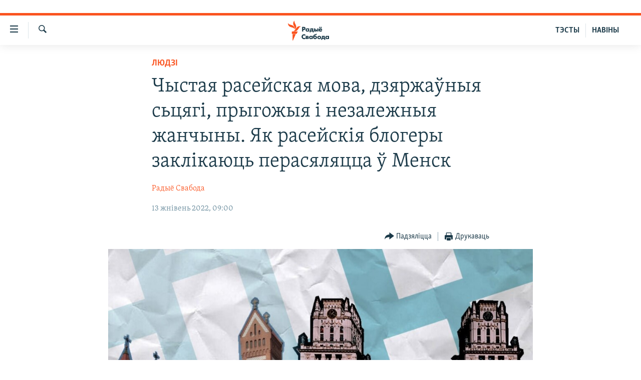

--- FILE ---
content_type: text/html; charset=utf-8
request_url: https://www.svaboda.org/a/31982377.html
body_size: 18529
content:

<!DOCTYPE html>
<html lang="be" dir="ltr" class="no-js">
<head>
<link href="/Content/responsive/RFE/be-BY/RFE-be-BY.css?&amp;av=0.0.0.0&amp;cb=371" rel="stylesheet"/>
<script src="https://tags.svaboda.org/rferl-pangea/prod/utag.sync.js"></script> <script type='text/javascript' src='https://www.youtube.com/iframe_api' async></script>
<link rel="manifest" href="/manifest.json">
<script type="text/javascript">
//a general 'js' detection, must be on top level in <head>, due to CSS performance
document.documentElement.className = "js";
var cacheBuster = "371";
var appBaseUrl = "/";
var imgEnhancerBreakpoints = [0, 144, 256, 408, 650, 1023, 1597];
var isLoggingEnabled = false;
var isPreviewPage = false;
var isLivePreviewPage = false;
if (!isPreviewPage) {
window.RFE = window.RFE || {};
window.RFE.cacheEnabledByParam = window.location.href.indexOf('nocache=1') === -1;
const url = new URL(window.location.href);
const params = new URLSearchParams(url.search);
// Remove the 'nocache' parameter
params.delete('nocache');
// Update the URL without the 'nocache' parameter
url.search = params.toString();
window.history.replaceState(null, '', url.toString());
} else {
window.addEventListener('load', function() {
const links = window.document.links;
for (let i = 0; i < links.length; i++) {
links[i].href = '#';
links[i].target = '_self';
}
})
}
// Iframe & Embed detection
var embedProperties = {};
try {
// Reliable way to check if we are in an iframe.
var isIframe = window.self !== window.top;
embedProperties.is_iframe = isIframe;
if (!isIframe) {
embedProperties.embed_context = "main";
} else {
// We are in an iframe. Let's try to access the parent.
// This access will only fail with strict cross-origin (without document.domain).
var parentLocation = window.top.location;
// The access succeeded. Now we explicitly compare the hostname.
if (window.location.hostname === parentLocation.hostname) {
embedProperties.embed_context = "embed_self";
} else {
// Hostname is different (e.g. different subdomain with document.domain)
embedProperties.embed_context = "embed_cross";
}
// Since the access works, we can safely get the details.
embedProperties.url_parent = parentLocation.href;
embedProperties.title_parent = window.top.document.title;
}
} catch (err) {
// We are in an iframe, and an error occurred, probably due to cross-origin restrictions.
embedProperties.is_iframe = true;
embedProperties.embed_context = "embed_cross";
// We cannot access the properties of window.top.
// `document.referrer` can sometimes provide the URL of the parent page.
// It is not 100% reliable, but it is the best we can do in this situation.
embedProperties.url_parent = document.referrer || null;
embedProperties.title_parent = null; // We can't get to the title in a cross-origin scenario.
}
var pwaEnabled = false;
var swCacheDisabled;
</script>
<meta charset="utf-8" />
<title>Чыстая расейская мова, дзяржаўныя сьцягі, прыгожыя і незалежныя жанчыны. Як расейскія блогеры заклікаюць перасяляцца ў Менск</title>
<meta name="description" content="Ад пачатку вайны Расеі супраць Украіны мы заўважылі зь дзясятак ролікаў расейскіх блогераў, зьмест якіх збольшага зводзіцца да закліканьня расейцаў пераяжджаць у Беларусь, бо там, паводле іх, усё нашмат лепшае за расейскае." />
<meta name="keywords" content="Палітыка, Людзі, САМАЕ ВАЖНАЕ, Толькі на Свабодзе, Навіны, Расея, Пратэсты" />
<meta name="viewport" content="width=device-width, initial-scale=1.0" />
<meta http-equiv="X-UA-Compatible" content="IE=edge" />
<meta name="robots" content="max-image-preview:large"><meta name="google-site-verification" content="5Mz_Kk58TB70UjzJ7dT4vgK_WYtXvz14arGonoSIVtw" />
<meta name="yandex-verification" content="831c33864193ff5b" />
<link href="https://www.svaboda.org/a/31982377.html" rel="canonical" />
<meta name="apple-mobile-web-app-title" content="Радыё Свабода" />
<meta name="apple-mobile-web-app-status-bar-style" content="black" />
<meta name="apple-itunes-app" content="app-id=1528138495, app-argument=//31982377.ltr" />
<meta content="Чыстая расейская мова, дзяржаўныя сьцягі, прыгожыя і незалежныя жанчыны. Як расейскія блогеры заклікаюць перасяляцца ў Менск" property="og:title" />
<meta content="Ад пачатку вайны Расеі супраць Украіны мы заўважылі зь дзясятак ролікаў расейскіх блогераў, зьмест якіх збольшага зводзіцца да закліканьня расейцаў пераяжджаць у Беларусь, бо там, паводле іх, усё нашмат лепшае за расейскае." property="og:description" />
<meta content="article" property="og:type" />
<meta content="https://www.svaboda.org/a/31982377.html" property="og:url" />
<meta content="Радыё Свабода" property="og:site_name" />
<meta content="https://www.facebook.com/svaboda.org" property="article:publisher" />
<meta content="https://gdb.rferl.org/01320000-0aff-0242-a677-08da7c43b566_w1200_h630.jpg" property="og:image" />
<meta content="1200" property="og:image:width" />
<meta content="630" property="og:image:height" />
<meta content="639500409416371" property="fb:app_id" />
<meta content="Радыё Свабода" name="Author" />
<meta content="summary_large_image" name="twitter:card" />
<meta content="@svaboda" name="twitter:site" />
<meta content="https://gdb.rferl.org/01320000-0aff-0242-a677-08da7c43b566_w1200_h630.jpg" name="twitter:image" />
<meta content="Чыстая расейская мова, дзяржаўныя сьцягі, прыгожыя і незалежныя жанчыны. Як расейскія блогеры заклікаюць перасяляцца ў Менск" name="twitter:title" />
<meta content="Ад пачатку вайны Расеі супраць Украіны мы заўважылі зь дзясятак ролікаў расейскіх блогераў, зьмест якіх збольшага зводзіцца да закліканьня расейцаў пераяжджаць у Беларусь, бо там, паводле іх, усё нашмат лепшае за расейскае." name="twitter:description" />
<link rel="amphtml" href="https://www.svaboda.org/amp/31982377.html" />
<script type="application/ld+json">{"articleSection":"Людзі","isAccessibleForFree":true,"headline":"Чыстая расейская мова, дзяржаўныя сьцягі, прыгожыя і незалежныя жанчыны. Як расейскія блогеры заклікаюць...","inLanguage":"be-BY","keywords":"Палітыка, Людзі, САМАЕ ВАЖНАЕ, Толькі на Свабодзе, Навіны, Расея, Пратэсты","author":{"@type":"Person","url":"https://www.svaboda.org/author/радыё-свабода/obppt","description":"","image":{"@type":"ImageObject","url":"https://gdb.rferl.org/01000000-0a00-0242-88ae-08dc16a2f407.png"},"name":"Радыё Свабода"},"datePublished":"2022-08-13 06:00:00Z","dateModified":"2022-08-13 06:00:00Z","publisher":{"logo":{"width":512,"height":220,"@type":"ImageObject","url":"https://www.svaboda.org/Content/responsive/RFE/be-BY/img/logo.png"},"@type":"NewsMediaOrganization","url":"https://www.svaboda.org","sameAs":["https://www.facebook.com/svaboda.org","https://twitter.com/svaboda","https://www.youtube.com/channel/UC5rVi7GRsGLGNK2T2JzwoFA?sub_confirmation=1","https://soundcloud.com/svaboda","https://www.instagram.com/radiosvaboda/","https://t.me/radiosvaboda"],"name":"Радыё Свабода || Радио Свобода","alternateName":""},"@context":"https://schema.org","@type":"NewsArticle","mainEntityOfPage":"https://www.svaboda.org/a/31982377.html","url":"https://www.svaboda.org/a/31982377.html","description":"Ад пачатку вайны Расеі супраць Украіны мы заўважылі зь дзясятак ролікаў расейскіх блогераў, зьмест якіх збольшага зводзіцца да закліканьня расейцаў пераяжджаць у Беларусь, бо там, паводле іх, усё нашмат лепшае за расейскае.","image":{"width":1080,"height":608,"@type":"ImageObject","url":"https://gdb.rferl.org/01320000-0aff-0242-a677-08da7c43b566_w1080_h608.jpg"},"name":"Чыстая расейская мова, дзяржаўныя сьцягі, прыгожыя і незалежныя жанчыны. Як расейскія блогеры заклікаюць перасяляцца ў Менск"}</script>
<script src="/Scripts/responsive/infographics.b?v=dVbZ-Cza7s4UoO3BqYSZdbxQZVF4BOLP5EfYDs4kqEo1&amp;av=0.0.0.0&amp;cb=371"></script>
<script src="/Scripts/responsive/loader.b?v=C-JLefdHQ4ECvt5x4bMsJCTq2VRkcN8JUkP-IB-DzAI1&amp;av=0.0.0.0&amp;cb=371"></script>
<link rel="icon" type="image/svg+xml" href="/Content/responsive/RFE/img/webApp/favicon.svg" />
<link rel="alternate icon" href="/Content/responsive/RFE/img/webApp/favicon.ico" />
<link rel="mask-icon" color="#ea6903" href="/Content/responsive/RFE/img/webApp/favicon_safari.svg" />
<link rel="apple-touch-icon" sizes="152x152" href="/Content/responsive/RFE/img/webApp/ico-152x152.png" />
<link rel="apple-touch-icon" sizes="144x144" href="/Content/responsive/RFE/img/webApp/ico-144x144.png" />
<link rel="apple-touch-icon" sizes="114x114" href="/Content/responsive/RFE/img/webApp/ico-114x114.png" />
<link rel="apple-touch-icon" sizes="72x72" href="/Content/responsive/RFE/img/webApp/ico-72x72.png" />
<link rel="apple-touch-icon-precomposed" href="/Content/responsive/RFE/img/webApp/ico-57x57.png" />
<link rel="icon" sizes="192x192" href="/Content/responsive/RFE/img/webApp/ico-192x192.png" />
<link rel="icon" sizes="128x128" href="/Content/responsive/RFE/img/webApp/ico-128x128.png" />
<meta name="msapplication-TileColor" content="#ffffff" />
<meta name="msapplication-TileImage" content="/Content/responsive/RFE/img/webApp/ico-144x144.png" />
<link rel="preload" href="/Content/responsive/fonts/Skolar-Lt_LatnCyrl_v2.4.woff" type="font/woff" as="font" crossorigin="anonymous" />
<link rel="alternate" type="application/rss+xml" title="RFE/RL - Top Stories [RSS]" href="/api/" />
<link rel="sitemap" type="application/rss+xml" href="/sitemap.xml" />
<script type="text/javascript">
var analyticsData = Object.assign(embedProperties, {url:"https://www.svaboda.org/a/31982377.html",property_id:"423",article_uid:"31982377",page_title:"Чыстая расейская мова, дзяржаўныя сьцягі, прыгожыя і незалежныя жанчыны. Як расейскія блогеры заклікаюць перасяляцца ў Менск",page_type:"article",content_type:"article",subcontent_type:"article",last_modified:"2022-08-13 06:00:00Z",pub_datetime:"2022-08-13 06:00:00Z",section:"людзі",english_section:"society",byline:"Радыё Свабода",categories:"politics,society,svaboda-original,ekskluziu,all-news,russia,protests",domain:"www.svaboda.org",language:"Belarusian",language_service:"RFERL Belarusian",platform:"web",copied:"no",copied_article:"",copied_title:"",runs_js:"Yes",cms_release:"8.45.0.0.371",enviro_type:"prod",slug:"",entity:"RFE",short_language_service:"BEL",platform_short:"W",page_name:"Чыстая расейская мова, дзяржаўныя сьцягі, прыгожыя і незалежныя жанчыны. Як расейскія блогеры заклікаюць перасяляцца ў Менск"});
// Push Analytics data as GTM message (without "event" attribute and before GTM initialization)
window.dataLayer = window.dataLayer || [];
window.dataLayer.push(analyticsData);
</script>
<script type="text/javascript" data-cookiecategory="analytics">
var gtmEventObject = {event: 'page_meta_ready'};window.dataLayer = window.dataLayer || [];window.dataLayer.push(gtmEventObject);
var renderGtm = "true";
if (renderGtm === "true") {
(function(w,d,s,l,i){w[l]=w[l]||[];w[l].push({'gtm.start':new Date().getTime(),event:'gtm.js'});var f=d.getElementsByTagName(s)[0],j=d.createElement(s),dl=l!='dataLayer'?'&l='+l:'';j.async=true;j.src='//www.googletagmanager.com/gtm.js?id='+i+dl;f.parentNode.insertBefore(j,f);})(window,document,'script','dataLayer','GTM-WXZBPZ');
}
</script>
</head>
<body class=" nav-no-loaded cc_theme pg-article pg-article--single-column print-lay-article nojs-images ">
<noscript><iframe src="https://www.googletagmanager.com/ns.html?id=GTM-WXZBPZ" height="0" width="0" style="display:none;visibility:hidden"></iframe></noscript> <script type="text/javascript" data-cookiecategory="analytics">
var gtmEventObject = {event: 'page_meta_ready'};window.dataLayer = window.dataLayer || [];window.dataLayer.push(gtmEventObject);
var renderGtm = "true";
if (renderGtm === "true") {
(function(w,d,s,l,i){w[l]=w[l]||[];w[l].push({'gtm.start':new Date().getTime(),event:'gtm.js'});var f=d.getElementsByTagName(s)[0],j=d.createElement(s),dl=l!='dataLayer'?'&l='+l:'';j.async=true;j.src='//www.googletagmanager.com/gtm.js?id='+i+dl;f.parentNode.insertBefore(j,f);})(window,document,'script','dataLayer','GTM-WXZBPZ');
}
</script>
<!--Analytics tag js version start-->
<script type="text/javascript" data-cookiecategory="analytics">
var utag_data = Object.assign({}, analyticsData, {pub_year:"2022",pub_month:"08",pub_day:"13",pub_hour:"06",pub_weekday:"Saturday"});
if(typeof(TealiumTagFrom)==='function' && typeof(TealiumTagSearchKeyword)==='function') {
var utag_from=TealiumTagFrom();var utag_searchKeyword=TealiumTagSearchKeyword();
if(utag_searchKeyword!=null && utag_searchKeyword!=='' && utag_data["search_keyword"]==null) utag_data["search_keyword"]=utag_searchKeyword;if(utag_from!=null && utag_from!=='') utag_data["from"]=TealiumTagFrom();}
if(window.top!== window.self&&utag_data.page_type==="snippet"){utag_data.page_type = 'iframe';}
try{if(window.top!==window.self&&window.self.location.hostname===window.top.location.hostname){utag_data.platform = 'self-embed';utag_data.platform_short = 'se';}}catch(e){if(window.top!==window.self&&window.self.location.search.includes("platformType=self-embed")){utag_data.platform = 'cross-promo';utag_data.platform_short = 'cp';}}
(function(a,b,c,d){ a="https://tags.svaboda.org/rferl-pangea/prod/utag.js"; b=document;c="script";d=b.createElement(c);d.src=a;d.type="text/java"+c;d.async=true; a=b.getElementsByTagName(c)[0];a.parentNode.insertBefore(d,a); })();
</script>
<!--Analytics tag js version end-->
<!-- Analytics tag management NoScript -->
<noscript>
<img style="position: absolute; border: none;" src="https://ssc.svaboda.org/b/ss/bbgprod,bbgentityrferl/1/G.4--NS/1239558218?pageName=rfe%3abel%3aw%3aarticle%3a%d0%a7%d1%8b%d1%81%d1%82%d0%b0%d1%8f%20%d1%80%d0%b0%d1%81%d0%b5%d0%b9%d1%81%d0%ba%d0%b0%d1%8f%20%d0%bc%d0%be%d0%b2%d0%b0%2c%20%d0%b4%d0%b7%d1%8f%d1%80%d0%b6%d0%b0%d1%9e%d0%bd%d1%8b%d1%8f%20%d1%81%d1%8c%d1%86%d1%8f%d0%b3%d1%96%2c%20%d0%bf%d1%80%d1%8b%d0%b3%d0%be%d0%b6%d1%8b%d1%8f%20%d1%96%20%d0%bd%d0%b5%d0%b7%d0%b0%d0%bb%d0%b5%d0%b6%d0%bd%d1%8b%d1%8f%20%d0%b6%d0%b0%d0%bd%d1%87%d1%8b%d0%bd%d1%8b.%20%d0%af%d0%ba%20%d1%80%d0%b0%d1%81%d0%b5%d0%b9%d1%81%d0%ba%d1%96%d1%8f%20%d0%b1%d0%bb%d0%be%d0%b3%d0%b5%d1%80%d1%8b%20%d0%b7%d0%b0%d0%ba%d0%bb%d1%96%d0%ba%d0%b0%d1%8e%d1%86%d1%8c%20%d0%bf%d0%b5%d1%80%d0%b0%d1%81%d1%8f%d0%bb%d1%8f%d1%86%d1%86%d0%b0%20%d1%9e%20%d0%9c%d0%b5%d0%bd%d1%81%d0%ba&amp;c6=%d0%a7%d1%8b%d1%81%d1%82%d0%b0%d1%8f%20%d1%80%d0%b0%d1%81%d0%b5%d0%b9%d1%81%d0%ba%d0%b0%d1%8f%20%d0%bc%d0%be%d0%b2%d0%b0%2c%20%d0%b4%d0%b7%d1%8f%d1%80%d0%b6%d0%b0%d1%9e%d0%bd%d1%8b%d1%8f%20%d1%81%d1%8c%d1%86%d1%8f%d0%b3%d1%96%2c%20%d0%bf%d1%80%d1%8b%d0%b3%d0%be%d0%b6%d1%8b%d1%8f%20%d1%96%20%d0%bd%d0%b5%d0%b7%d0%b0%d0%bb%d0%b5%d0%b6%d0%bd%d1%8b%d1%8f%20%d0%b6%d0%b0%d0%bd%d1%87%d1%8b%d0%bd%d1%8b.%20%d0%af%d0%ba%20%d1%80%d0%b0%d1%81%d0%b5%d0%b9%d1%81%d0%ba%d1%96%d1%8f%20%d0%b1%d0%bb%d0%be%d0%b3%d0%b5%d1%80%d1%8b%20%d0%b7%d0%b0%d0%ba%d0%bb%d1%96%d0%ba%d0%b0%d1%8e%d1%86%d1%8c%20%d0%bf%d0%b5%d1%80%d0%b0%d1%81%d1%8f%d0%bb%d1%8f%d1%86%d1%86%d0%b0%20%d1%9e%20%d0%9c%d0%b5%d0%bd%d1%81%d0%ba&amp;v36=8.45.0.0.371&amp;v6=D=c6&amp;g=https%3a%2f%2fwww.svaboda.org%2fa%2f31982377.html&amp;c1=D=g&amp;v1=D=g&amp;events=event1,event52&amp;c16=rferl%20belarusian&amp;v16=D=c16&amp;c5=society&amp;v5=D=c5&amp;ch=%d0%9b%d1%8e%d0%b4%d0%b7%d1%96&amp;c15=belarusian&amp;v15=D=c15&amp;c4=article&amp;v4=D=c4&amp;c14=31982377&amp;v14=D=c14&amp;v20=no&amp;c17=web&amp;v17=D=c17&amp;mcorgid=518abc7455e462b97f000101%40adobeorg&amp;server=www.svaboda.org&amp;pageType=D=c4&amp;ns=bbg&amp;v29=D=server&amp;v25=rfe&amp;v30=423&amp;v105=D=User-Agent " alt="analytics" width="1" height="1" /></noscript>
<!-- End of Analytics tag management NoScript -->
<div class="google-translate-container">
<div id="google_translate_element" data-page-language="be" data-included-languages="ru,be"></div>
</div>
<!--*** Accessibility links - For ScreenReaders only ***-->
<section>
<div class="sr-only">
<h2>Лінкі ўнівэрсальнага доступу</h2>
<ul>
<li><a href="#content" data-disable-smooth-scroll="1">Перайсьці да галоўнага зьместу</a></li>
<li><a href="#navigation" data-disable-smooth-scroll="1">Перайсьці да галоўнай навігацыі</a></li>
<li><a href="#txtHeaderSearch" data-disable-smooth-scroll="1">Перайсьці да пошуку</a></li>
</ul>
</div>
</section>
<div class="fb-quote"></div>
<div dir="ltr">
<div id="page">
<aside>
<div class="c-lightbox overlay-modal">
<div class="c-lightbox__intro">
<h2 class="c-lightbox__intro-title"></h2>
<button class="btn btn--rounded c-lightbox__btn c-lightbox__intro-next" title="Наступная старонка">
<span class="ico ico--rounded ico-chevron-forward"></span>
<span class="sr-only">Наступная старонка</span>
</button>
</div>
<div class="c-lightbox__nav">
<button class="btn btn--rounded c-lightbox__btn c-lightbox__btn--close" title="Зачыніць">
<span class="ico ico--rounded ico-close"></span>
<span class="sr-only">Зачыніць</span>
</button>
<button class="btn btn--rounded c-lightbox__btn c-lightbox__btn--prev" title="Папярэдняя старонка">
<span class="ico ico--rounded ico-chevron-backward"></span>
<span class="sr-only">Папярэдняя старонка</span>
</button>
<button class="btn btn--rounded c-lightbox__btn c-lightbox__btn--next" title="Наступная старонка">
<span class="ico ico--rounded ico-chevron-forward"></span>
<span class="sr-only">Наступная старонка</span>
</button>
</div>
<div class="c-lightbox__content-wrap">
<figure class="c-lightbox__content">
<span class="c-spinner c-spinner--lightbox">
<img src="/Content/responsive/img/player-spinner.png"
alt="пачакайце"
title="пачакайце" />
</span>
<div class="c-lightbox__img">
<div class="thumb">
<img src="" alt="" />
</div>
</div>
<figcaption>
<div class="c-lightbox__info c-lightbox__info--foot">
<span class="c-lightbox__counter"></span>
<span class="caption c-lightbox__caption"></span>
</div>
</figcaption>
</figure>
</div>
<div class="hidden">
<div class="content-advisory__box content-advisory__box--lightbox">
<span class="content-advisory__box-text">Асьцярожна! Гэтае фота можа шакаваць і выклікаць стрэс.</span>
<button class="btn btn--transparent content-advisory__box-btn m-t-md" value="text" type="button">
<span class="btn__text">
Націсьніце, каб пабачыць
</span>
</button>
</div>
</div>
</div>
<div class="print-dialogue">
<div class="container">
<h3 class="print-dialogue__title section-head">Print Options:</h3>
<div class="print-dialogue__opts">
<ul class="print-dialogue__opt-group">
<li class="form__group form__group--checkbox">
<input class="form__check " id="checkboxImages" name="checkboxImages" type="checkbox" checked="checked" />
<label for="checkboxImages" class="form__label m-t-md">Images</label>
</li>
<li class="form__group form__group--checkbox">
<input class="form__check " id="checkboxMultimedia" name="checkboxMultimedia" type="checkbox" checked="checked" />
<label for="checkboxMultimedia" class="form__label m-t-md">Multimedia</label>
</li>
</ul>
<ul class="print-dialogue__opt-group">
<li class="form__group form__group--checkbox">
<input class="form__check " id="checkboxEmbedded" name="checkboxEmbedded" type="checkbox" checked="checked" />
<label for="checkboxEmbedded" class="form__label m-t-md">Embedded Content</label>
</li>
<li class="hidden">
<input class="form__check " id="checkboxComments" name="checkboxComments" type="checkbox" />
<label for="checkboxComments" class="form__label m-t-md"> Comments</label>
</li>
</ul>
</div>
<div class="print-dialogue__buttons">
<button class="btn btn--secondary close-button" type="button" title="Адмяніць">
<span class="btn__text ">Адмяніць</span>
</button>
<button class="btn btn-cust-print m-l-sm" type="button" title="Друкаваць">
<span class="btn__text ">Друкаваць</span>
</button>
</div>
</div>
</div>
<div class="ctc-message pos-fix">
<div class="ctc-message__inner">Спасылка скапіявалася</div>
</div>
</aside>
<div class="hdr-20 hdr-20--big">
<div class="hdr-20__inner">
<div class="hdr-20__max pos-rel">
<div class="hdr-20__side hdr-20__side--primary d-flex">
<label data-for="main-menu-ctrl" data-switcher-trigger="true" data-switch-target="main-menu-ctrl" class="burger hdr-trigger pos-rel trans-trigger" data-trans-evt="click" data-trans-id="menu">
<span class="ico ico-close hdr-trigger__ico hdr-trigger__ico--close burger__ico burger__ico--close"></span>
<span class="ico ico-menu hdr-trigger__ico hdr-trigger__ico--open burger__ico burger__ico--open"></span>
</label>
<div class="menu-pnl pos-fix trans-target" data-switch-target="main-menu-ctrl" data-trans-id="menu">
<div class="menu-pnl__inner">
<nav class="main-nav menu-pnl__item menu-pnl__item--first">
<ul class="main-nav__list accordeon" data-analytics-tales="false" data-promo-name="link" data-location-name="nav,secnav">
<li class="main-nav__item accordeon__item" data-switch-target="menu-item-612">
<label class="main-nav__item-name main-nav__item-name--label accordeon__control-label" data-switcher-trigger="true" data-for="menu-item-612">
Навіны
<span class="ico ico-chevron-down main-nav__chev"></span>
</label>
<div class="main-nav__sub-list">
<a class="main-nav__item-name main-nav__item-name--link main-nav__item-name--sub" href="/naviny" title="Усе навіны" data-item-name="all-news" >Усе навіны</a>
<a class="main-nav__item-name main-nav__item-name--link main-nav__item-name--sub" href="/video-photo" title="Відэа і фота" data-item-name="videa" >Відэа і фота</a>
<a class="main-nav__item-name main-nav__item-name--link main-nav__item-name--sub" href="/people" title="Людзі" data-item-name="Society" >Людзі</a>
<a class="main-nav__item-name main-nav__item-name--link main-nav__item-name--sub" href="/politics" title="Палітыка" data-item-name="Politics" >Палітыка</a>
<a class="main-nav__item-name main-nav__item-name--link main-nav__item-name--sub" href="/economy" title="Эканоміка" data-item-name="Economics" >Эканоміка</a>
<a class="main-nav__item-name main-nav__item-name--link main-nav__item-name--sub" href="/russian-aggression-against-ukraine" title="Вайна" data-item-name="ahresija-raseji" >Вайна</a>
<a class="main-nav__item-name main-nav__item-name--link main-nav__item-name--sub" href="/belarusians-at-war" title="Беларусы на вайне" data-item-name="belarusy-na-vajnie" >Беларусы на вайне</a>
<a class="main-nav__item-name main-nav__item-name--link main-nav__item-name--sub" href="/political-prisoners" title="Палітвязьні" data-item-name="palitviazni" >Палітвязьні</a>
<a class="main-nav__item-name main-nav__item-name--link main-nav__item-name--sub" href="/culture" title="Культура" data-item-name="Culture" >Культура</a>
<a class="main-nav__item-name main-nav__item-name--link main-nav__item-name--sub" href="/calendar" title="Каляндар" data-item-name="uzo-sionnia" >Каляндар</a>
</div>
</li>
<li class="main-nav__item accordeon__item" data-switch-target="menu-item-3364">
<label class="main-nav__item-name main-nav__item-name--label accordeon__control-label" data-switcher-trigger="true" data-for="menu-item-3364">
Толькі на свабодзе
<span class="ico ico-chevron-down main-nav__chev"></span>
</label>
<div class="main-nav__sub-list">
<a class="main-nav__item-name main-nav__item-name--link main-nav__item-name--sub" href="/testy" title="Тэсты" data-item-name="Quizzes" >Тэсты</a>
<a class="main-nav__item-name main-nav__item-name--link main-nav__item-name--sub" href="/opinion" title="Блогі" data-item-name="blog" >Блогі</a>
<a class="main-nav__item-name main-nav__item-name--link main-nav__item-name--sub" href="/history-on-liberty" title="ГІСТОРЫЯ НА СВАБОДЗЕ" data-item-name="history-on-liberty" >ГІСТОРЫЯ НА СВАБОДЗЕ</a>
<a class="main-nav__item-name main-nav__item-name--link main-nav__item-name--sub" href="https://www.svaboda.org/padkasty" title="падкасты" data-item-name="podcasts" >падкасты</a>
<a class="main-nav__item-name main-nav__item-name--link main-nav__item-name--sub" href="/library" title="Кнігі" data-item-name="books" >Кнігі</a>
<a class="main-nav__item-name main-nav__item-name--link main-nav__item-name--sub" href="https://www.svaboda.org/a/32183339.html" title="Аўдыёкнігі" >Аўдыёкнігі</a>
<a class="main-nav__item-name main-nav__item-name--link main-nav__item-name--sub" href="https://www.youtube.com/channel/UCQtg_BBCxa_iGaddhQ7_jyg" title="PREMIUM" >PREMIUM</a>
<a class="main-nav__item-name main-nav__item-name--link main-nav__item-name--sub" href="/Belarusian-language" title="МОВА" data-item-name="mova" >МОВА</a>
<a class="main-nav__item-name main-nav__item-name--link main-nav__item-name--sub" href="/z/622" title="НА ХВАЛЯХ СВАБОДЫ" data-item-name="_60thanniversary" >НА ХВАЛЯХ СВАБОДЫ</a>
</div>
</li>
<li class="main-nav__item accordeon__item" data-switch-target="menu-item-3365">
<label class="main-nav__item-name main-nav__item-name--label accordeon__control-label" data-switcher-trigger="true" data-for="menu-item-3365">
Сувязь
<span class="ico ico-chevron-down main-nav__chev"></span>
</label>
<div class="main-nav__sub-list">
<a class="main-nav__item-name main-nav__item-name--link main-nav__item-name--sub" href="/circumvent-censorship" title="Абысьці блякаваньне" data-item-name="how-to-circumvent-censorship" >Абысьці блякаваньне</a>
<a class="main-nav__item-name main-nav__item-name--link main-nav__item-name--sub" href="/suviaz-z-redakcyjaj" title="Падзяліцца інфармацыяй" data-item-name="Contact us safely" >Падзяліцца інфармацыяй</a>
</div>
</li>
<li class="main-nav__item accordeon__item" data-switch-target="menu-item-1453">
<label class="main-nav__item-name main-nav__item-name--label accordeon__control-label" data-switcher-trigger="true" data-for="menu-item-1453">
ПАДПІСАЦЦА
<span class="ico ico-chevron-down main-nav__chev"></span>
</label>
<div class="main-nav__sub-list">
<a class="main-nav__item-name main-nav__item-name--link main-nav__item-name--sub" href="/rss.html?tab=Rss" title="RSS" >RSS</a>
<a class="main-nav__item-name main-nav__item-name--link main-nav__item-name--sub" href="https://www.svaboda.org/padkasty" title="падкасты" >падкасты</a>
<a class="main-nav__item-name main-nav__item-name--link main-nav__item-name--sub" href="http://facebook.com/svaboda.org" title="facebook" target="_blank" rel="noopener">facebook</a>
<a class="main-nav__item-name main-nav__item-name--link main-nav__item-name--sub" href="http://twitter.com/svaboda" title="twitter" target="_blank" rel="noopener">twitter</a>
</div>
</li>
</ul>
</nav>
<div class="menu-pnl__item menu-pnl__item--social">
<h5 class="menu-pnl__sub-head">Сачыце за абнаўленьнямі</h5>
<a href="https://www.facebook.com/svaboda.org" title="Мы на Фэйсбуку" data-analytics-text="follow_on_facebook" class="btn btn--rounded btn--social-inverted menu-pnl__btn js-social-btn btn-facebook" target="_blank" rel="noopener">
<span class="ico ico-facebook-alt ico--rounded"></span>
</a>
<a href="https://twitter.com/svaboda" title="Мы на Твітэры" data-analytics-text="follow_on_twitter" class="btn btn--rounded btn--social-inverted menu-pnl__btn js-social-btn btn-twitter" target="_blank" rel="noopener">
<span class="ico ico-twitter ico--rounded"></span>
</a>
<a href="https://www.youtube.com/channel/UC5rVi7GRsGLGNK2T2JzwoFA?sub_confirmation=1" title="Мы на Youtube" data-analytics-text="follow_on_youtube" class="btn btn--rounded btn--social-inverted menu-pnl__btn js-social-btn btn-youtube" target="_blank" rel="noopener">
<span class="ico ico-youtube ico--rounded"></span>
</a>
<a href="https://soundcloud.com/svaboda" title="Мы на SoundCloud" data-analytics-text="follow_on_soundcloud" class="btn btn--rounded btn--social-inverted menu-pnl__btn js-social-btn btn-soundcloud" target="_blank" rel="noopener">
<span class="ico ico-soundcloud ico--rounded"></span>
</a>
<a href="https://www.instagram.com/radiosvaboda/" title="Мы на Instagram" data-analytics-text="follow_on_instagram" class="btn btn--rounded btn--social-inverted menu-pnl__btn js-social-btn btn-instagram" target="_blank" rel="noopener">
<span class="ico ico-instagram ico--rounded"></span>
</a>
<a href="https://t.me/radiosvaboda" title="Мы на Telegram" data-analytics-text="follow_on_telegram" class="btn btn--rounded btn--social-inverted menu-pnl__btn js-social-btn btn-telegram" target="_blank" rel="noopener">
<span class="ico ico-telegram ico--rounded"></span>
</a>
</div>
<div class="menu-pnl__item">
<a href="/navigation/allsites" class="menu-pnl__item-link">
<span class="ico ico-languages "></span>
Усе сайты РС/РСЭ
</a>
</div>
</div>
</div>
<label data-for="top-search-ctrl" data-switcher-trigger="true" data-switch-target="top-search-ctrl" class="top-srch-trigger hdr-trigger">
<span class="ico ico-close hdr-trigger__ico hdr-trigger__ico--close top-srch-trigger__ico top-srch-trigger__ico--close"></span>
<span class="ico ico-search hdr-trigger__ico hdr-trigger__ico--open top-srch-trigger__ico top-srch-trigger__ico--open"></span>
</label>
<div class="srch-top srch-top--in-header" data-switch-target="top-search-ctrl">
<div class="container">
<form action="/s" class="srch-top__form srch-top__form--in-header" id="form-topSearchHeader" method="get" role="search"><label for="txtHeaderSearch" class="sr-only">Шукаць</label>
<input type="text" id="txtHeaderSearch" name="k" placeholder="шукаць тэкст..." accesskey="s" value="" class="srch-top__input analyticstag-event" onkeydown="if (event.keyCode === 13) { FireAnalyticsTagEventOnSearch('search', $dom.get('#txtHeaderSearch')[0].value) }" />
<button title="Шукаць" type="submit" class="btn btn--top-srch analyticstag-event" onclick="FireAnalyticsTagEventOnSearch('search', $dom.get('#txtHeaderSearch')[0].value) ">
<span class="ico ico-search"></span>
</button></form>
</div>
</div>
<a href="/" class="main-logo-link">
<img src="/Content/responsive/RFE/be-BY/img/logo-compact.svg" class="main-logo main-logo--comp" alt="site logo">
<img src="/Content/responsive/RFE/be-BY/img/logo.svg" class="main-logo main-logo--big" alt="site logo">
</a>
</div>
<div class="hdr-20__side hdr-20__side--secondary d-flex">
<a href="/z/16621" title="НАВІНЫ" class="hdr-20__secondary-item hdr-20__secondary-item--lang" data-item-name="satellite">
НАВІНЫ
</a>
<a href="https://www.svaboda.org/testy" title="ТЭСТЫ" class="hdr-20__secondary-item hdr-20__secondary-item--lang" data-item-name="satellite">
ТЭСТЫ
</a>
<a href="/s" title="Шукаць" class="hdr-20__secondary-item hdr-20__secondary-item--search" data-item-name="search">
<span class="ico ico-search hdr-20__secondary-icon hdr-20__secondary-icon--search"></span>
</a>
<div class="srch-bottom">
<form action="/s" class="srch-bottom__form d-flex" id="form-bottomSearch" method="get" role="search"><label for="txtSearch" class="sr-only">Шукаць</label>
<input type="search" id="txtSearch" name="k" placeholder="шукаць тэкст..." accesskey="s" value="" class="srch-bottom__input analyticstag-event" onkeydown="if (event.keyCode === 13) { FireAnalyticsTagEventOnSearch('search', $dom.get('#txtSearch')[0].value) }" />
<button title="Шукаць" type="submit" class="btn btn--bottom-srch analyticstag-event" onclick="FireAnalyticsTagEventOnSearch('search', $dom.get('#txtSearch')[0].value) ">
<span class="ico ico-search"></span>
</button></form>
</div>
</div>
<img src="/Content/responsive/RFE/be-BY/img/logo-print.gif" class="logo-print" loading="lazy" alt="site logo">
<img src="/Content/responsive/RFE/be-BY/img/logo-print_color.png" class="logo-print logo-print--color" loading="lazy" alt="site logo">
</div>
</div>
</div>
<script>
if (document.body.className.indexOf('pg-home') > -1) {
var nav2In = document.querySelector('.hdr-20__inner');
var nav2Sec = document.querySelector('.hdr-20__side--secondary');
var secStyle = window.getComputedStyle(nav2Sec);
if (nav2In && window.pageYOffset < 150 && secStyle['position'] !== 'fixed') {
nav2In.classList.add('hdr-20__inner--big')
}
}
</script>
<div class="c-hlights c-hlights--breaking c-hlights--no-item" data-hlight-display="mobile,desktop">
<div class="c-hlights__wrap container p-0">
<div class="c-hlights__nav">
<a role="button" href="#" title="Папярэдняя старонка">
<span class="ico ico-chevron-backward m-0"></span>
<span class="sr-only">Папярэдняя старонка</span>
</a>
<a role="button" href="#" title="Наступная старонка">
<span class="ico ico-chevron-forward m-0"></span>
<span class="sr-only">Наступная старонка</span>
</a>
</div>
<span class="c-hlights__label">
<span class="">Гарачыя навіны!</span>
<span class="switcher-trigger">
<label data-for="more-less-1" data-switcher-trigger="true" class="switcher-trigger__label switcher-trigger__label--more p-b-0" title="Паказаць яшчэ">
<span class="ico ico-chevron-down"></span>
</label>
<label data-for="more-less-1" data-switcher-trigger="true" class="switcher-trigger__label switcher-trigger__label--less p-b-0" title="Паказаць менш">
<span class="ico ico-chevron-up"></span>
</label>
</span>
</span>
<ul class="c-hlights__items switcher-target" data-switch-target="more-less-1">
</ul>
</div>
</div> <div id="content">
<main class="container">
<div class="hdr-container">
<div class="row">
<div class="col-xs-12 col-sm-12 col-md-10 col-md-offset-1">
<div class="row">
<div class="col-category col-xs-12 col-md-8 col-md-offset-2"> <div class="category js-category">
<a class="" href="/people">Людзі</a> </div>
</div><div class="col-title col-xs-12 col-md-8 col-md-offset-2"> <h1 class="title pg-title">
Чыстая расейская мова, дзяржаўныя сьцягі, прыгожыя і незалежныя жанчыны. Як расейскія блогеры заклікаюць перасяляцца ў Менск
</h1>
</div><div class="col-publishing-details col-xs-12 col-md-8 col-md-offset-2"> <div class="publishing-details ">
<div class="links">
<ul class="links__list">
<li class="links__item">
<a class="links__item-link" href="/author/радыё-свабода/obppt" title="Радыё Свабода">Радыё Свабода</a>
</li>
</ul>
</div>
<div class="published">
<span class="date" >
<time pubdate="pubdate" datetime="2022-08-13T09:00:00+03:00">
13 жнівень 2022, 09:00
</time>
</span>
</div>
</div>
</div><div class="col-xs-12 col-md-8 col-md-offset-2"> <div class="col-article-tools pos-rel article-share">
<div class="col-article-tools__end">
<div class="share--box">
<div class="sticky-share-container" style="display:none">
<div class="container">
<a href="https://www.svaboda.org" id="logo-sticky-share">&nbsp;</a>
<div class="pg-title pg-title--sticky-share">
Чыстая расейская мова, дзяржаўныя сьцягі, прыгожыя і незалежныя жанчыны. Як расейскія блогеры заклікаюць перасяляцца ў Менск
</div>
<div class="sticked-nav-actions">
<!--This part is for sticky navigation display-->
<p class="buttons link-content-sharing p-0 ">
<button class="btn btn--link btn-content-sharing p-t-0 " id="btnContentSharing" value="text" role="Button" type="" title="Паказаць больш варыянтаў падзяліцца">
<span class="ico ico-share ico--l"></span>
<span class="btn__text ">
Падзяліцца
</span>
</button>
</p>
<aside class="content-sharing js-content-sharing js-content-sharing--apply-sticky content-sharing--sticky"
role="complementary"
data-share-url="https://www.svaboda.org/a/31982377.html" data-share-title="Чыстая расейская мова, дзяржаўныя сьцягі, прыгожыя і незалежныя жанчыны. Як расейскія блогеры заклікаюць перасяляцца ў Менск" data-share-text="Ад пачатку вайны Расеі супраць Украіны мы заўважылі зь дзясятак ролікаў расейскіх блогераў, зьмест якіх збольшага зводзіцца да закліканьня расейцаў пераяжджаць у Беларусь, бо там, паводле іх, усё нашмат лепшае за расейскае.">
<div class="content-sharing__popover">
<h6 class="content-sharing__title">Падзяліцца</h6>
<button href="#close" id="btnCloseSharing" class="btn btn--text-like content-sharing__close-btn">
<span class="ico ico-close ico--l"></span>
</button>
<ul class="content-sharing__list">
<li class="content-sharing__item">
<div class="ctc ">
<input type="text" class="ctc__input" readonly="readonly">
<a href="" js-href="https://www.svaboda.org/a/31982377.html" class="content-sharing__link ctc__button">
<span class="ico ico-copy-link ico--rounded ico--s"></span>
<span class="content-sharing__link-text">Капіяваць спасылку</span>
</a>
</div>
</li>
<li class="content-sharing__item">
<a href="https://facebook.com/sharer.php?u=https%3a%2f%2fwww.svaboda.org%2fa%2f31982377.html"
data-analytics-text="share_on_facebook"
title="Facebook" target="_blank"
class="content-sharing__link js-social-btn">
<span class="ico ico-facebook ico--rounded ico--s"></span>
<span class="content-sharing__link-text">Facebook</span>
</a>
</li>
<li class="content-sharing__item">
<a href="https://twitter.com/share?url=https%3a%2f%2fwww.svaboda.org%2fa%2f31982377.html&amp;text=%d0%a7%d1%8b%d1%81%d1%82%d0%b0%d1%8f+%d1%80%d0%b0%d1%81%d0%b5%d0%b9%d1%81%d0%ba%d0%b0%d1%8f+%d0%bc%d0%be%d0%b2%d0%b0%2c+%d0%b4%d0%b7%d1%8f%d1%80%d0%b6%d0%b0%d1%9e%d0%bd%d1%8b%d1%8f+%d1%81%d1%8c%d1%86%d1%8f%d0%b3%d1%96%2c+%d0%bf%d1%80%d1%8b%d0%b3%d0%be%d0%b6%d1%8b%d1%8f+%d1%96+%d0%bd%d0%b5%d0%b7%d0%b0%d0%bb%d0%b5%d0%b6%d0%bd%d1%8b%d1%8f+%d0%b6%d0%b0%d0%bd%d1%87%d1%8b%d0%bd%d1%8b.+%d0%af%d0%ba+%d1%80%d0%b0%d1%81%d0%b5%d0%b9%d1%81%d0%ba%d1%96%d1%8f+%d0%b1%d0%bb%d0%be%d0%b3%d0%b5%d1%80%d1%8b+%d0%b7%d0%b0%d0%ba%d0%bb%d1%96%d0%ba%d0%b0%d1%8e%d1%86%d1%8c+%d0%bf%d0%b5%d1%80%d0%b0%d1%81%d1%8f%d0%bb%d1%8f%d1%86%d1%86%d0%b0+%d1%9e+%d0%9c%d0%b5%d0%bd%d1%81%d0%ba"
data-analytics-text="share_on_twitter"
title="X (Twitter)" target="_blank"
class="content-sharing__link js-social-btn">
<span class="ico ico-twitter ico--rounded ico--s"></span>
<span class="content-sharing__link-text">X (Twitter)</span>
</a>
</li>
<li class="content-sharing__item">
<a href="https://telegram.me/share/url?url=https%3a%2f%2fwww.svaboda.org%2fa%2f31982377.html"
data-analytics-text="share_on_telegram"
title="Telegram" target="_blank"
class="content-sharing__link js-social-btn">
<span class="ico ico-telegram ico--rounded ico--s"></span>
<span class="content-sharing__link-text">Telegram</span>
</a>
</li>
<li class="content-sharing__item">
<a href="mailto:?body=https%3a%2f%2fwww.svaboda.org%2fa%2f31982377.html&amp;subject=Чыстая расейская мова, дзяржаўныя сьцягі, прыгожыя і незалежныя жанчыны. Як расейскія блогеры заклікаюць перасяляцца ў Менск"
title="Email"
class="content-sharing__link ">
<span class="ico ico-email ico--rounded ico--s"></span>
<span class="content-sharing__link-text">Email</span>
</a>
</li>
</ul>
</div>
</aside>
</div>
</div>
</div>
<div class="links">
<p class="buttons link-content-sharing p-0 ">
<button class="btn btn--link btn-content-sharing p-t-0 " id="btnContentSharing" value="text" role="Button" type="" title="Паказаць больш варыянтаў падзяліцца">
<span class="ico ico-share ico--l"></span>
<span class="btn__text ">
Падзяліцца
</span>
</button>
</p>
<aside class="content-sharing js-content-sharing " role="complementary"
data-share-url="https://www.svaboda.org/a/31982377.html" data-share-title="Чыстая расейская мова, дзяржаўныя сьцягі, прыгожыя і незалежныя жанчыны. Як расейскія блогеры заклікаюць перасяляцца ў Менск" data-share-text="Ад пачатку вайны Расеі супраць Украіны мы заўважылі зь дзясятак ролікаў расейскіх блогераў, зьмест якіх збольшага зводзіцца да закліканьня расейцаў пераяжджаць у Беларусь, бо там, паводле іх, усё нашмат лепшае за расейскае.">
<div class="content-sharing__popover">
<h6 class="content-sharing__title">Падзяліцца</h6>
<button href="#close" id="btnCloseSharing" class="btn btn--text-like content-sharing__close-btn">
<span class="ico ico-close ico--l"></span>
</button>
<ul class="content-sharing__list">
<li class="content-sharing__item">
<div class="ctc ">
<input type="text" class="ctc__input" readonly="readonly">
<a href="" js-href="https://www.svaboda.org/a/31982377.html" class="content-sharing__link ctc__button">
<span class="ico ico-copy-link ico--rounded ico--l"></span>
<span class="content-sharing__link-text">Капіяваць спасылку</span>
</a>
</div>
</li>
<li class="content-sharing__item">
<a href="https://facebook.com/sharer.php?u=https%3a%2f%2fwww.svaboda.org%2fa%2f31982377.html"
data-analytics-text="share_on_facebook"
title="Facebook" target="_blank"
class="content-sharing__link js-social-btn">
<span class="ico ico-facebook ico--rounded ico--l"></span>
<span class="content-sharing__link-text">Facebook</span>
</a>
</li>
<li class="content-sharing__item">
<a href="https://twitter.com/share?url=https%3a%2f%2fwww.svaboda.org%2fa%2f31982377.html&amp;text=%d0%a7%d1%8b%d1%81%d1%82%d0%b0%d1%8f+%d1%80%d0%b0%d1%81%d0%b5%d0%b9%d1%81%d0%ba%d0%b0%d1%8f+%d0%bc%d0%be%d0%b2%d0%b0%2c+%d0%b4%d0%b7%d1%8f%d1%80%d0%b6%d0%b0%d1%9e%d0%bd%d1%8b%d1%8f+%d1%81%d1%8c%d1%86%d1%8f%d0%b3%d1%96%2c+%d0%bf%d1%80%d1%8b%d0%b3%d0%be%d0%b6%d1%8b%d1%8f+%d1%96+%d0%bd%d0%b5%d0%b7%d0%b0%d0%bb%d0%b5%d0%b6%d0%bd%d1%8b%d1%8f+%d0%b6%d0%b0%d0%bd%d1%87%d1%8b%d0%bd%d1%8b.+%d0%af%d0%ba+%d1%80%d0%b0%d1%81%d0%b5%d0%b9%d1%81%d0%ba%d1%96%d1%8f+%d0%b1%d0%bb%d0%be%d0%b3%d0%b5%d1%80%d1%8b+%d0%b7%d0%b0%d0%ba%d0%bb%d1%96%d0%ba%d0%b0%d1%8e%d1%86%d1%8c+%d0%bf%d0%b5%d1%80%d0%b0%d1%81%d1%8f%d0%bb%d1%8f%d1%86%d1%86%d0%b0+%d1%9e+%d0%9c%d0%b5%d0%bd%d1%81%d0%ba"
data-analytics-text="share_on_twitter"
title="X (Twitter)" target="_blank"
class="content-sharing__link js-social-btn">
<span class="ico ico-twitter ico--rounded ico--l"></span>
<span class="content-sharing__link-text">X (Twitter)</span>
</a>
</li>
<li class="content-sharing__item">
<a href="https://telegram.me/share/url?url=https%3a%2f%2fwww.svaboda.org%2fa%2f31982377.html"
data-analytics-text="share_on_telegram"
title="Telegram" target="_blank"
class="content-sharing__link js-social-btn">
<span class="ico ico-telegram ico--rounded ico--l"></span>
<span class="content-sharing__link-text">Telegram</span>
</a>
</li>
<li class="content-sharing__item">
<a href="mailto:?body=https%3a%2f%2fwww.svaboda.org%2fa%2f31982377.html&amp;subject=Чыстая расейская мова, дзяржаўныя сьцягі, прыгожыя і незалежныя жанчыны. Як расейскія блогеры заклікаюць перасяляцца ў Менск"
title="Email"
class="content-sharing__link ">
<span class="ico ico-email ico--rounded ico--l"></span>
<span class="content-sharing__link-text">Email</span>
</a>
</li>
</ul>
</div>
</aside>
<p class="link-print hidden-xs buttons p-0">
<button class="btn btn--link btn-print p-t-0" onclick="if (typeof FireAnalyticsTagEvent === 'function') {FireAnalyticsTagEvent({ on_page_event: 'print_story' });}return false" title="(CTRL+P)">
<span class="ico ico-print"></span>
<span class="btn__text">Друкаваць</span>
</button>
</p>
</div>
</div>
</div>
</div>
</div><div class="col-multimedia col-xs-12 col-md-10 col-md-offset-1"> <div class="cover-media">
<figure class="media-image js-media-expand">
<div class="img-wrap">
<div class="thumb thumb16_9">
<img src="https://gdb.rferl.org/01320000-0aff-0242-a677-08da7c43b566_w250_r1_s.jpg" alt="" />
</div>
</div>
</figure>
</div>
</div>
</div>
</div>
</div>
</div>
<div class="body-container">
<div class="row">
<div class="col-xs-12 col-sm-12 col-md-10 col-md-offset-1">
<div class="row">
<div class="col-xs-12 col-sm-12 col-md-8 col-lg-8 col-md-offset-2">
<div class="intro intro--bold" >
<p >Ад пачатку вайны Расеі супраць Украіны мы заўважылі зь дзясятак ролікаў расейскіх блогераў, зьмест якіх збольшага зводзіцца да закліканьня расейцаў пераяжджаць у Беларусь, бо там, паводле іх, усё нашмат лепшае за расейскае.</p>
</div>
<div id="article-content" class="content-floated-wrap fb-quotable">
<div class="wsw">
<p>Ёсьць у блогах палітычныя назіраньні і ацэнкі. Расейскія блогеры не заўважаюць палітвязьняў і рэпрэсій, пры гэтым з задавальненьнем адзначаюць, што пасьля таго, як зь Менску зьехалі апазыцыянэры, чырвона-зялёныя сьцягі зьявіліся амаль на кожным будынку.<br />
<br />
Сабралі найбольш яркія цытаты з ролікаў, зь якіх відаць, як расейцы ўяўляюць сабе беларусаў і чаму яны лічаць, што ім варта перасяліцца ў Беларусь.</p>
<h2 class="wsw__h2"><strong>Дзівіцца каровам у вёсцы, самастойным жанчынам і ветлівым кіроўцам</strong></h2>
<p>Расейскі блогер Дзьмітрый Грыневіч <a class="wsw__a" href="https://www.youtube.com/watch?v=UowhD72Pj8Q" target="_blank">называе дзесяць прычын</a>, чаму трэба пераяжджаць з Масквы ў Менск на сталае месца жыхарства. Агучым некалькі зь іх.</p>
<ul>
<li><strong>Адсутнасьць затораў.</strong> «Раніцай, у абед і вечарам у Менску з аднаго пункту ў другі можна дабрацца за 30 хвілін... Мы эканомім паліва, час, сваё здароўе, нэрвы. Дадатковы бонус — мы ня бачым хамства на дарогах. Тут ставяцца адзін да аднаго з павагай, тут ніхто нікуды не сьпяшаецца».</li>
<li><strong>Жанчыны.</strong> «Прыгажосьць, прывабнасьць, абаяньне. Беларускія дзяўчаты больш рашучыя і менш залежныя, чым тыя ж дзяўчаты з Украіны ці з Расеі. Беларуская дзяўчына ні на кога не разьлічвае, будуе кар’еру выключна сама. Яна не чакае „папіка“... У Беларусі няма „папікаў“, а калі і ёсьць, то іх настолькі мала, што на ўсіх беларускіх дзяўчат „папікаў“ ня хопіць. Таму кожная зь іх разумее, што трэба ўсяго дабівацца ў жыцьці самой. Гэта тое натуральнае, што закладзена ў чалавеку, і тое, што даўно страчана ў Маскве».</li>
<li><strong>Расейская мова.</strong> «Куды б ні зайшоў — крама, рэстаран, рынак — там усе гавораць па-расейску. Мянчук заўсёды зразумее масквіча і наадварот, бо мы размаўляем на адной мове. Нядаўна сустрэліся з уладальнікамі аднаго з рэстаранаў на вуліцы Зыбіцкай. Гэта чалавек зь яркай усходняй зьнешнасьцю, і ён з намі размаўляў на такой чыстай расейскай мове, што студэнты, абітурыенты і пэдагогі ВГІКа, МХАТа, Шчэпкінскай і Шчукінскай вучэльняў проста абзайздросьціліся б».</li>
<li><strong>Больш, чым у Маскве.</strong> «У Беларусі ёсьць усё, што ёсьць у Маскве і іншых мэгаполісах у розных краінах сьвету... Тут ёсьць гарналыжныя курорты, конныя клюбы, гольф-палі. Пры гэтым у Беларусі ёсьць тое, чаго дакладна няма ў Маскве — аграсядзібы. У Беларусі шмат гістарычных мясьцін, замкаў, і гэтага няма ў Маскве».</li>
<li><strong>«Саюзная дзяржава».</strong> «Мянчук заўсёды прыме масквіча. Расейцы без праблем могуць вучыцца, працаваць і жыць у Беларусі. З мэдыцынай такая ж гісторыя. Акажуць першую дапамогу і на трое сутак пакладуць на стацыянар бясплатна».</li>
<li><strong>Ежа.</strong> «Прадукты вельмі якасныя. Усё натуральнае. Малочка ў Беларусі — проста мэга... Калі праяжджаю вёску, то бачу чароды кароваў, коз, авечак. Калі я ежджу па рэгіёнах Расеі, я бачу толькі фуры з малаком, а кароў я ў прынцыпе ня бачу».</li>
</ul><div data-owner-ct="Article" data-inline="False">
<div class="media-block also-read" >
<a href="/a/31768582.html" target="_self" title="&#171;Паміж расейцамі і беларусамі вялізная розьніца&#187;. Украінскі маркетоляг расказаў, якую рэакцыю ў Беларусі выклікала антываенная рэкляма" class="img-wrap img-wrap--size-3 also-read__img">
<span class="thumb thumb16_9">
<noscript class="nojs-img">
<img src="https://gdb.rferl.org/02860000-0aff-0242-7ce6-08da0d90242f_w100_r1.jpg" alt="Андрэй Шараеўскі">
</noscript>
<img data-src="https://gdb.rferl.org/02860000-0aff-0242-7ce6-08da0d90242f_w100_r1.jpg" alt="Андрэй Шараеўскі" />
</span>
</a>
<div class="media-block__content also-read__body also-read__body--h">
<a href="/a/31768582.html" target="_self" title="&#171;Паміж расейцамі і беларусамі вялізная розьніца&#187;. Украінскі маркетоляг расказаў, якую рэакцыю ў Беларусі выклікала антываенная рэкляма">
<span class="also-read__text--label">
ГЛЯДЗІЦЕ ТАКСАМА:
</span>
<h4 class="media-block__title media-block__title--size-3 also-read__text p-0">
&#171;Паміж расейцамі і беларусамі вялізная розьніца&#187;. Украінскі маркетоляг расказаў, якую рэакцыю ў Беларусі выклікала антываенная рэкляма
</h4>
</a>
</div>
</div>
</div>
<h2 class="wsw__h2"><strong>«Дзяржаўнымі сьцягамі на будынках прышчапляюць мясцовым жыхарам патрыятызм»</strong></h2>
<p><br />
<a class="wsw__a" href="https://www.youtube.com/watch?v=X7ZRdXirX10" target="_blank">Youtube-канал «Три билета»</a> гэтым летам выпусьціў шэраг ролікаў пра Менск, а таксама пра тое, як можна атрымаць у Беларусі банкаўскія карты VISA.<br />
<br />
Большасьць расейскіх блогераў хваляць менскія гарады за бясьпеку і добрую ежу, здымаюць традыцыйныя аб’екты кшталту плошчы Незалежнасьці і Опэрнага тэатру, не заўважаючы, якія перамены адбыліся ў беларускай сталіцы за апошнія два гады. А вось аўтары Youtube-канала «Три билета» атмасфэру пасьлярэвалюцыйнага Менску адчулі. І яна ім спадабалася.<br />
<br />
Напрыклад, на вакзале ў Менску яны пабачылі, як за хлопцам бягуць тры міліцыянты з дубінкамі. Гуляючы па плошчы Незалежнасьці, блогер адзначае: «Уявіце, якія жарсьці тут кіпелі амаль два гады таму, калі тут была спроба рэвалюцыі». І тут жа кажа, што «Касьцёл сьвятога Сімяона (<em>Касьцёл Сьвятых Сымона і Алены. — <strong>РС</strong></em>) ня ўпісваецца ў плошчу з канструктывісцкай архітэктурай, адчуваньне, што ён устаўны зуб тут».<br />
<br />
Расейскія блогеры даюць сваім суайчыньнікам падрабязную інструкцыю, як атрымаць у Беларусі карту VISA. А далей дзеляцца сваімі ўражаньнямі ад наведваньня вуліцы Кастрычніцкай. Блогер ідзе па гэтай вуліцы і расказвае, што на ёй закрылі шмат месцаў, у якіх падчас рэвалюцыі 2020 году зьбіраліся «антылукашэнкаўскія актывісты». «Потым, калі ўсю гэтую справу падавілі, некаторыя ўстановы былі закрытыя, бо яны несьлі нейкую антыдзяржаўную дзейнасьць», — паведамляе блогер сваёй аўдыторыі.<br />
<br />
Ён расказвае пра сустрэчу зь сябрам Сашам, апэратарам беларускага тэлебачаньня, які паведаміў яму, што «раней у Менску было шмат пунктаў, дзе прадавалі апазыцыйны мэрч, і спакойна можна было купіць бел-чырвона-белыя сьцягі, а потым гэтыя ўстановы прыкрылі ўсе». «З таго часу практычна на кожным будынку зьявіліся дзяржаўныя сьцягі, і такім чынам прышчапляюць мясцовым жыхарам патрыятызм», — з задавальненьнем кажа расейскі блогер.<br />
<br />
Што да іншых дэталяў, то блогер сьмяецца з таго, як гучыць беларуская мова, і адзначае, што ў Беларусі на будоўлях і прыбіраньні тэрыторыі няма людзей зь Сярэдняй Азіі, працуюць толькі славяне.</p><div data-owner-ct="Article" data-inline="False">
<div class="media-block also-read" >
<a href="/a/30389259.html" target="_self" title="&#171;У тым, што для расейцаў Беларусь — недадзяржава, ёсьць і віна беларусаў&#187;, — расейскі лібэрал Гозман" class="img-wrap img-wrap--size-3 also-read__img">
<span class="thumb thumb16_9">
<noscript class="nojs-img">
<img src="https://gdb.rferl.org/56b3a680-8580-417d-8ee8-3ce255869aae_w100_r1.jpg" alt="Леанід Гозман">
</noscript>
<img data-src="https://gdb.rferl.org/56b3a680-8580-417d-8ee8-3ce255869aae_w100_r1.jpg" alt="Леанід Гозман" />
</span>
</a>
<div class="media-block__content also-read__body also-read__body--h">
<a href="/a/30389259.html" target="_self" title="&#171;У тым, што для расейцаў Беларусь — недадзяржава, ёсьць і віна беларусаў&#187;, — расейскі лібэрал Гозман">
<span class="also-read__text--label">
ГЛЯДЗІЦЕ ТАКСАМА:
</span>
<h4 class="media-block__title media-block__title--size-3 also-read__text p-0">
&#171;У тым, што для расейцаў Беларусь — недадзяржава, ёсьць і віна беларусаў&#187;, — расейскі лібэрал Гозман
</h4>
</a>
</div>
</div>
</div>
<h2 class="wsw__h2"><strong>«Арышты людзей у Беларусі — гэта фэйкі», — расеец з Латвіі</strong></h2>
<p><a class="wsw__a" href="https://www.youtube.com/watch?v=wOyOFR0p39Q&amp;t=508s" target="_blank">Аўтары </a>youtube-каналу «Дмитрий Март Life» за апошнія месяцы зрабілі некалькі ролікаў пра Беларусь, якую прынцыпова называюць «Белоруссией». Гэта расейцы, якія жывуць у Латвіі, і ўсе іх тэзісы блізкія да расейскай прапаганды.<br />
<br />
Блогер паехаў у Беларусь, скарыстаўшыся бязьвізавым уездам, каб расказаць, «чаму рэспублікай у цэнтры Эўропы так не задаволеныя суседзі» (<em>маюцца на ўвазе краіны Балтыі. — <strong>РС</strong></em>).<br />
<br />
Аўтары блогу называюць Аляксандра Лукашэнку «беларускім Дэн Сяопінам», заяўляюць, што «Беларусь ва ўсёй гэтай гісторыі (<em>вайна Расеі супраць Украіны. — <strong>РС</strong></em>) выступае міратворцам», і будучыя перамовы па Ўкраіне пройдуць якраз у Беларусі, перакананы блогер. Паводле яго, Зяленскі зможа «атрымаць палітычны прытулак у Менску».<br />
<br />
Блогер дэманструе на відэа паліцы беларускіх крамаў з моцным алькаголем, адзначае, што «сацыялізм з гарэлачкай тут адчуваецца ў добрым разуменьні», і зьвяртае ўвагу на сацыяльную рэкляму на вуліцах, якая «заклікае служыць радзіме».<br />
<br />
Дзеля чаго быў зроблены гэты блог? Аўтар тлумачыць, што «ў Латвіі дэпутаты парлямэнту кажуць, што тут людзей арыштоўваюць, спэцслужбы вэрбуюць». «Паверце, усё гэта фэйкі», — цьвердзіць блогер. І тут жа хваліць беларускі закон пра дармаедаў.<br />
<br />
Блогер ня ведае ці сьвядома замоўчвае, што ў Беларусі больш за 1200 толькі афіцыйна прызнаных праваабаронцамі палітвязьняў (па стане на 10 жніўня прызнаныя палітвязьнямі 1262 чалавекі), яшчэ сотні іншых вязьняў, арыштаваных ці асуджаных паводле палітычных абвінавачаньняў.​</p><div data-owner-ct="Article" data-inline="False">
<div class="media-block also-read" >
<a href="/a/30511527.html" target="_self" title="&#171;Некаторыя мелі да&#160;90% кліентаў з&#160;Расеі&#187;. Як&#160;працуюць беларускія санаторыі пасьля закрыцьця межаў" class="img-wrap img-wrap--size-3 also-read__img">
<span class="thumb thumb16_9">
<noscript class="nojs-img">
<img src="https://gdb.rferl.org/3b041fac-b470-47a6-a001-8de031e2baf4_w100_r1.jpg" alt="На возеры Нарач. Ілюстрацыйнае фота">
</noscript>
<img data-src="https://gdb.rferl.org/3b041fac-b470-47a6-a001-8de031e2baf4_w100_r1.jpg" alt="На возеры Нарач. Ілюстрацыйнае фота" />
</span>
</a>
<div class="media-block__content also-read__body also-read__body--h">
<a href="/a/30511527.html" target="_self" title="&#171;Некаторыя мелі да&#160;90% кліентаў з&#160;Расеі&#187;. Як&#160;працуюць беларускія санаторыі пасьля закрыцьця межаў">
<span class="also-read__text--label">
ГЛЯДЗІЦЕ ТАКСАМА:
</span>
<h4 class="media-block__title media-block__title--size-3 also-read__text p-0">
&#171;Некаторыя мелі да&#160;90% кліентаў з&#160;Расеі&#187;. Як&#160;працуюць беларускія санаторыі пасьля закрыцьця межаў
</h4>
</a>
</div>
</div>
</div>
<h2 class="wsw__h2"><strong>«Назад у СССР, або сталіца Беларусі будучыні»</strong></h2>
<p>Чаму вы павінны паехаць у Менск: назад у СССР, або сталіца Беларусі будучыні. Так <a class="wsw__a" href="https://www.youtube.com/watch?v=lB9we54FGwM" target="_blank">называецца</a> відэаролік, які выйшаў у кастрычніку 2021 году.<br />
<br />
Яго аўтары традыцыйна адзначаюць сучасныя казіно і савецкую сымболіку ў Менску, тое, што тут дагэтуль існуе КДБ, сьмяротная кара і гарвыканкамы, сьцьвярджаюць, што Беларусь у лідэрах па аб’ёмах вытворчасьці бульбы (<em>гэта зусім ня так. — <strong>РС</strong></em>), колькасьці выпітага алькаголю (<em>гэта амаль праўда. — <strong>РС</strong></em>) і колькасьці зьняволеных, што над краінай ня лётаюць самалёты эўрапейскіх авіякампаній (<em>з апошнімі пунктамі не паспрачаемся. — <strong>РС</strong></em>).<br />
<br />
Менск уяўляецца расейскім блогерам «горадам чысьціні і ідэальных савецкіх праспэктаў», «увасабленьнем савецкай мары» і «апошнім запаведнікам сацыялізму ў Эўропе». Аўтары рэтрансьлююць ужо састарэлыя клішэ пра Менск, якія страцілі актуальнасьць пасьля жорсткіх рэпрэсій апошніх гадоў, што Беларусь — гэта ІТ-рай, краіна стартапаў, Крэмніевая даліна Ўсходняй Эўропы, і што сюды прыяжджае шмат замежнікаў.<br />
<br />
Тут варта дадаць, што амаль 356 тысяч беларусаў атрымалі візы ў Польшчу пасьля жніўня-2020. Толькі па Poland Business Harbour — для рэлякацыі ІТ-бізнэсаў і ІТ-спэцыялістаў — візы атрымалі 40 тысяч беларусаў.</p><div data-owner-ct="Article" data-inline="False">
<div class="media-block also-read" >
<a href="/a/30244282.html" target="_self" title="Першы раз у&#160;Расеі. &#171;Беларус, гарэлку будзеш?&#187; У&#160;пляцкартным вагоне па&#160;Трансьсібірскай магістралі" class="img-wrap img-wrap--size-3 also-read__img">
<span class="thumb thumb16_9">
<noscript class="nojs-img">
<img src="https://gdb.rferl.org/56afe087-4b1a-4c4f-88cd-4b6cd2c3e0b5_cx0_cy15_cw90_w100_r1.jpg" alt="">
</noscript>
<img data-src="https://gdb.rferl.org/56afe087-4b1a-4c4f-88cd-4b6cd2c3e0b5_cx0_cy15_cw90_w100_r1.jpg" alt="" />
</span>
</a>
<div class="media-block__content also-read__body also-read__body--h">
<a href="/a/30244282.html" target="_self" title="Першы раз у&#160;Расеі. &#171;Беларус, гарэлку будзеш?&#187; У&#160;пляцкартным вагоне па&#160;Трансьсібірскай магістралі">
<span class="also-read__text--label">
ГЛЯДЗІЦЕ ТАКСАМА:
</span>
<h4 class="media-block__title media-block__title--size-3 also-read__text p-0">
Першы раз у&#160;Расеі. &#171;Беларус, гарэлку будзеш?&#187; У&#160;пляцкартным вагоне па&#160;Трансьсібірскай магістралі
</h4>
</a>
</div>
</div>
</div>
<h2 class="wsw__h2"><strong>«У Беларусі ня будзе вялікіх заробкаў, але будзе гасьціннасьць, чысьціня і прыгожая прырода»</strong></h2>
<p>Здымаюць блогі пра пераезд у Беларусь на сталае месца жыхарства і простыя расейцы, каб падзяліцца сваім досьведам з суайчыньнікамі. У траўні 2022 году выйшаў ролік пад назвай «Пераезд з РФ у Беларусь. Чаго чакаць? На што настроіцца?», які <a class="wsw__a" href="https://www.youtube.com/watch?v=pdJXnYxmNxQ" target="_blank">зьнялі</a> жыхары поўдня Расеі.<br />
<br />
Паводле іх, Беларусь «ня ўсім падыдзе ў сувязі з апошнімі санкцыямі». Расейцы расказваюць у дэталях, як пераехалі ў Беларусі і пачалі шукаць працу, як дачка знайшла працу за месяц. Расейцы былі вельмі задаволеныя, што няма моўнага бар’еру, «дакумэнты ўсе — на расейскай мове, людзі гавораць па-расейску». Яны папярэджваюць іншых расейцаў, які захочуць пераехаць у Беларусь, што «трэба настроіцца, што ня будзе вялікіх заробкаў, але будзе гасьціннасьць, чысьціня і прыгожая прырода». Аднак, паводле іх, у Беларусі вялікія падаткі, таму яны ня раяць адкрываць свой бізнэс, рэкамэндуюць наймацца на працу.</p><div data-owner-ct="Article" data-inline="False">
<div class="media-block also-read" >
<a href="/a/30307369.html" target="_self" title="&#171;У Расеі ёсьць супольнасьць, а ў Беларусі суполкі па інтарэсах&#187;. Расейскія беларусы пра розьніцу паміж краінамі" class="img-wrap img-wrap--size-3 also-read__img">
<span class="thumb thumb16_9">
<noscript class="nojs-img">
<img src="https://gdb.rferl.org/7a5af69c-7b52-4d2d-908c-8b22c9de0087_w100_r1.jpg" alt="">
</noscript>
<img data-src="https://gdb.rferl.org/7a5af69c-7b52-4d2d-908c-8b22c9de0087_w100_r1.jpg" alt="" />
</span>
</a>
<div class="media-block__content also-read__body also-read__body--h">
<a href="/a/30307369.html" target="_self" title="&#171;У Расеі ёсьць супольнасьць, а ў Беларусі суполкі па інтарэсах&#187;. Расейскія беларусы пра розьніцу паміж краінамі">
<span class="also-read__text--label">
ГЛЯДЗІЦЕ ТАКСАМА:
</span>
<h4 class="media-block__title media-block__title--size-3 also-read__text p-0">
&#171;У Расеі ёсьць супольнасьць, а ў Беларусі суполкі па інтарэсах&#187;. Расейскія беларусы пра розьніцу паміж краінамі
</h4>
</a>
</div>
</div>
</div>
<p> </p>
</div>
<div class="footer-toolbar">
<div class="share--box">
<div class="sticky-share-container" style="display:none">
<div class="container">
<a href="https://www.svaboda.org" id="logo-sticky-share">&nbsp;</a>
<div class="pg-title pg-title--sticky-share">
Чыстая расейская мова, дзяржаўныя сьцягі, прыгожыя і незалежныя жанчыны. Як расейскія блогеры заклікаюць перасяляцца ў Менск
</div>
<div class="sticked-nav-actions">
<!--This part is for sticky navigation display-->
<p class="buttons link-content-sharing p-0 ">
<button class="btn btn--link btn-content-sharing p-t-0 " id="btnContentSharing" value="text" role="Button" type="" title="Паказаць больш варыянтаў падзяліцца">
<span class="ico ico-share ico--l"></span>
<span class="btn__text ">
Падзяліцца
</span>
</button>
</p>
<aside class="content-sharing js-content-sharing js-content-sharing--apply-sticky content-sharing--sticky"
role="complementary"
data-share-url="https://www.svaboda.org/a/31982377.html" data-share-title="Чыстая расейская мова, дзяржаўныя сьцягі, прыгожыя і незалежныя жанчыны. Як расейскія блогеры заклікаюць перасяляцца ў Менск" data-share-text="Ад пачатку вайны Расеі супраць Украіны мы заўважылі зь дзясятак ролікаў расейскіх блогераў, зьмест якіх збольшага зводзіцца да закліканьня расейцаў пераяжджаць у Беларусь, бо там, паводле іх, усё нашмат лепшае за расейскае.">
<div class="content-sharing__popover">
<h6 class="content-sharing__title">Падзяліцца</h6>
<button href="#close" id="btnCloseSharing" class="btn btn--text-like content-sharing__close-btn">
<span class="ico ico-close ico--l"></span>
</button>
<ul class="content-sharing__list">
<li class="content-sharing__item">
<div class="ctc ">
<input type="text" class="ctc__input" readonly="readonly">
<a href="" js-href="https://www.svaboda.org/a/31982377.html" class="content-sharing__link ctc__button">
<span class="ico ico-copy-link ico--rounded ico--s"></span>
<span class="content-sharing__link-text">Капіяваць спасылку</span>
</a>
</div>
</li>
<li class="content-sharing__item">
<a href="https://facebook.com/sharer.php?u=https%3a%2f%2fwww.svaboda.org%2fa%2f31982377.html"
data-analytics-text="share_on_facebook"
title="Facebook" target="_blank"
class="content-sharing__link js-social-btn">
<span class="ico ico-facebook ico--rounded ico--s"></span>
<span class="content-sharing__link-text">Facebook</span>
</a>
</li>
<li class="content-sharing__item">
<a href="https://twitter.com/share?url=https%3a%2f%2fwww.svaboda.org%2fa%2f31982377.html&amp;text=%d0%a7%d1%8b%d1%81%d1%82%d0%b0%d1%8f+%d1%80%d0%b0%d1%81%d0%b5%d0%b9%d1%81%d0%ba%d0%b0%d1%8f+%d0%bc%d0%be%d0%b2%d0%b0%2c+%d0%b4%d0%b7%d1%8f%d1%80%d0%b6%d0%b0%d1%9e%d0%bd%d1%8b%d1%8f+%d1%81%d1%8c%d1%86%d1%8f%d0%b3%d1%96%2c+%d0%bf%d1%80%d1%8b%d0%b3%d0%be%d0%b6%d1%8b%d1%8f+%d1%96+%d0%bd%d0%b5%d0%b7%d0%b0%d0%bb%d0%b5%d0%b6%d0%bd%d1%8b%d1%8f+%d0%b6%d0%b0%d0%bd%d1%87%d1%8b%d0%bd%d1%8b.+%d0%af%d0%ba+%d1%80%d0%b0%d1%81%d0%b5%d0%b9%d1%81%d0%ba%d1%96%d1%8f+%d0%b1%d0%bb%d0%be%d0%b3%d0%b5%d1%80%d1%8b+%d0%b7%d0%b0%d0%ba%d0%bb%d1%96%d0%ba%d0%b0%d1%8e%d1%86%d1%8c+%d0%bf%d0%b5%d1%80%d0%b0%d1%81%d1%8f%d0%bb%d1%8f%d1%86%d1%86%d0%b0+%d1%9e+%d0%9c%d0%b5%d0%bd%d1%81%d0%ba"
data-analytics-text="share_on_twitter"
title="X (Twitter)" target="_blank"
class="content-sharing__link js-social-btn">
<span class="ico ico-twitter ico--rounded ico--s"></span>
<span class="content-sharing__link-text">X (Twitter)</span>
</a>
</li>
<li class="content-sharing__item">
<a href="https://telegram.me/share/url?url=https%3a%2f%2fwww.svaboda.org%2fa%2f31982377.html"
data-analytics-text="share_on_telegram"
title="Telegram" target="_blank"
class="content-sharing__link js-social-btn">
<span class="ico ico-telegram ico--rounded ico--s"></span>
<span class="content-sharing__link-text">Telegram</span>
</a>
</li>
<li class="content-sharing__item">
<a href="mailto:?body=https%3a%2f%2fwww.svaboda.org%2fa%2f31982377.html&amp;subject=Чыстая расейская мова, дзяржаўныя сьцягі, прыгожыя і незалежныя жанчыны. Як расейскія блогеры заклікаюць перасяляцца ў Менск"
title="Email"
class="content-sharing__link ">
<span class="ico ico-email ico--rounded ico--s"></span>
<span class="content-sharing__link-text">Email</span>
</a>
</li>
</ul>
</div>
</aside>
</div>
</div>
</div>
<div class="links">
<p class="buttons link-content-sharing p-0 ">
<button class="btn btn--link btn-content-sharing p-t-0 " id="btnContentSharing" value="text" role="Button" type="" title="Паказаць больш варыянтаў падзяліцца">
<span class="ico ico-share ico--l"></span>
<span class="btn__text ">
Падзяліцца
</span>
</button>
</p>
<aside class="content-sharing js-content-sharing " role="complementary"
data-share-url="https://www.svaboda.org/a/31982377.html" data-share-title="Чыстая расейская мова, дзяржаўныя сьцягі, прыгожыя і незалежныя жанчыны. Як расейскія блогеры заклікаюць перасяляцца ў Менск" data-share-text="Ад пачатку вайны Расеі супраць Украіны мы заўважылі зь дзясятак ролікаў расейскіх блогераў, зьмест якіх збольшага зводзіцца да закліканьня расейцаў пераяжджаць у Беларусь, бо там, паводле іх, усё нашмат лепшае за расейскае.">
<div class="content-sharing__popover">
<h6 class="content-sharing__title">Падзяліцца</h6>
<button href="#close" id="btnCloseSharing" class="btn btn--text-like content-sharing__close-btn">
<span class="ico ico-close ico--l"></span>
</button>
<ul class="content-sharing__list">
<li class="content-sharing__item">
<div class="ctc ">
<input type="text" class="ctc__input" readonly="readonly">
<a href="" js-href="https://www.svaboda.org/a/31982377.html" class="content-sharing__link ctc__button">
<span class="ico ico-copy-link ico--rounded ico--l"></span>
<span class="content-sharing__link-text">Капіяваць спасылку</span>
</a>
</div>
</li>
<li class="content-sharing__item">
<a href="https://facebook.com/sharer.php?u=https%3a%2f%2fwww.svaboda.org%2fa%2f31982377.html"
data-analytics-text="share_on_facebook"
title="Facebook" target="_blank"
class="content-sharing__link js-social-btn">
<span class="ico ico-facebook ico--rounded ico--l"></span>
<span class="content-sharing__link-text">Facebook</span>
</a>
</li>
<li class="content-sharing__item">
<a href="https://twitter.com/share?url=https%3a%2f%2fwww.svaboda.org%2fa%2f31982377.html&amp;text=%d0%a7%d1%8b%d1%81%d1%82%d0%b0%d1%8f+%d1%80%d0%b0%d1%81%d0%b5%d0%b9%d1%81%d0%ba%d0%b0%d1%8f+%d0%bc%d0%be%d0%b2%d0%b0%2c+%d0%b4%d0%b7%d1%8f%d1%80%d0%b6%d0%b0%d1%9e%d0%bd%d1%8b%d1%8f+%d1%81%d1%8c%d1%86%d1%8f%d0%b3%d1%96%2c+%d0%bf%d1%80%d1%8b%d0%b3%d0%be%d0%b6%d1%8b%d1%8f+%d1%96+%d0%bd%d0%b5%d0%b7%d0%b0%d0%bb%d0%b5%d0%b6%d0%bd%d1%8b%d1%8f+%d0%b6%d0%b0%d0%bd%d1%87%d1%8b%d0%bd%d1%8b.+%d0%af%d0%ba+%d1%80%d0%b0%d1%81%d0%b5%d0%b9%d1%81%d0%ba%d1%96%d1%8f+%d0%b1%d0%bb%d0%be%d0%b3%d0%b5%d1%80%d1%8b+%d0%b7%d0%b0%d0%ba%d0%bb%d1%96%d0%ba%d0%b0%d1%8e%d1%86%d1%8c+%d0%bf%d0%b5%d1%80%d0%b0%d1%81%d1%8f%d0%bb%d1%8f%d1%86%d1%86%d0%b0+%d1%9e+%d0%9c%d0%b5%d0%bd%d1%81%d0%ba"
data-analytics-text="share_on_twitter"
title="X (Twitter)" target="_blank"
class="content-sharing__link js-social-btn">
<span class="ico ico-twitter ico--rounded ico--l"></span>
<span class="content-sharing__link-text">X (Twitter)</span>
</a>
</li>
<li class="content-sharing__item">
<a href="https://telegram.me/share/url?url=https%3a%2f%2fwww.svaboda.org%2fa%2f31982377.html"
data-analytics-text="share_on_telegram"
title="Telegram" target="_blank"
class="content-sharing__link js-social-btn">
<span class="ico ico-telegram ico--rounded ico--l"></span>
<span class="content-sharing__link-text">Telegram</span>
</a>
</li>
<li class="content-sharing__item">
<a href="mailto:?body=https%3a%2f%2fwww.svaboda.org%2fa%2f31982377.html&amp;subject=Чыстая расейская мова, дзяржаўныя сьцягі, прыгожыя і незалежныя жанчыны. Як расейскія блогеры заклікаюць перасяляцца ў Менск"
title="Email"
class="content-sharing__link ">
<span class="ico ico-email ico--rounded ico--l"></span>
<span class="content-sharing__link-text">Email</span>
</a>
</li>
</ul>
</div>
</aside>
<p class="link-print hidden-xs buttons p-0">
<button class="btn btn--link btn-print p-t-0" onclick="if (typeof FireAnalyticsTagEvent === 'function') {FireAnalyticsTagEvent({ on_page_event: 'print_story' });}return false" title="(CTRL+P)">
<span class="ico ico-print"></span>
<span class="btn__text">Друкаваць</span>
</button>
</p>
</div>
</div>
</div>
<ul>
</ul>
</div>
</div>
</div>
</div>
</div>
</div>
</main>
<a class="btn pos-abs p-0 lazy-scroll-load" data-ajax="true" data-ajax-mode="replace" data-ajax-update="#ymla-section" data-ajax-url="/part/section/5/7377" href="/p/7377.html" loadonce="true" title="Выбар рэдакцыі">​</a> <div id="ymla-section" class="clear ymla-section"></div>
</div>
<footer role="contentinfo">
<div id="foot" class="foot">
<div class="container">
<div class="foot-nav collapsed" id="foot-nav">
<div class="menu">
<ul class="items">
<li class="socials block-socials">
<span class="handler" id="socials-handler">
Сачыце за абнаўленьнямі
</span>
<div class="inner">
<ul class="subitems follow">
<li>
<a href="https://www.facebook.com/svaboda.org" title="Мы на Фэйсбуку" data-analytics-text="follow_on_facebook" class="btn btn--rounded js-social-btn btn-facebook" target="_blank" rel="noopener">
<span class="ico ico-facebook-alt ico--rounded"></span>
</a>
</li>
<li>
<a href="https://twitter.com/svaboda" title="Мы на Твітэры" data-analytics-text="follow_on_twitter" class="btn btn--rounded js-social-btn btn-twitter" target="_blank" rel="noopener">
<span class="ico ico-twitter ico--rounded"></span>
</a>
</li>
<li>
<a href="https://www.youtube.com/channel/UC5rVi7GRsGLGNK2T2JzwoFA?sub_confirmation=1" title="Мы на Youtube" data-analytics-text="follow_on_youtube" class="btn btn--rounded js-social-btn btn-youtube" target="_blank" rel="noopener">
<span class="ico ico-youtube ico--rounded"></span>
</a>
</li>
<li>
<a href="https://www.svaboda.org/padkasty" title="Падпісацца на падкаст" data-analytics-text="follow_on_podcast" class="btn btn--rounded js-social-btn btn-podcast" >
<span class="ico ico-podcast ico--rounded"></span>
</a>
</li>
<li>
<a href="https://soundcloud.com/svaboda" title="Мы на SoundCloud" data-analytics-text="follow_on_soundcloud" class="btn btn--rounded js-social-btn btn-soundcloud" target="_blank" rel="noopener">
<span class="ico ico-soundcloud ico--rounded"></span>
</a>
</li>
<li>
<a href="https://www.instagram.com/radiosvaboda/" title="Мы на Instagram" data-analytics-text="follow_on_instagram" class="btn btn--rounded js-social-btn btn-instagram" target="_blank" rel="noopener">
<span class="ico ico-instagram ico--rounded"></span>
</a>
</li>
<li>
<a href="https://t.me/radiosvaboda" title="Мы на Telegram" data-analytics-text="follow_on_telegram" class="btn btn--rounded js-social-btn btn-telegram" target="_blank" rel="noopener">
<span class="ico ico-telegram ico--rounded"></span>
</a>
</li>
<li>
<a href="/rssfeeds" title="Падпісацца на RSS" data-analytics-text="follow_on_rss" class="btn btn--rounded js-social-btn btn-rss" >
<span class="ico ico-rss ico--rounded"></span>
</a>
</li>
</ul>
</div>
</li>
<li class="block-primary collapsed collapsible item">
<span class="handler">
Разьдзелы сайту
<span title="close tab" class="ico ico-chevron-up"></span>
<span title="open tab" class="ico ico-chevron-down"></span>
<span title="add" class="ico ico-plus"></span>
<span title="remove" class="ico ico-minus"></span>
</span>
<div class="inner">
<ul class="subitems">
<li class="subitem">
<a class="handler" href="/naviny" title="Стужка навінаў" >Стужка навінаў</a>
</li>
<li class="subitem">
<a class="handler" href="https://www.svaboda.org/p/8807.html" title="Падкасты" >Падкасты</a>
</li>
<li class="subitem">
<a class="handler" href="https://www.svaboda.org/library" title="Кнігі Свабоды" >Кнігі Свабоды</a>
</li>
<li class="subitem">
<a class="handler" href="/programs-archive" title="Архіў перадачаў" >Архіў перадачаў</a>
</li>
<li class="subitem">
<a class="handler" href="/video-photo" title="Фота / відэа" >Фота / відэа</a>
</li>
<li class="subitem">
<a class="handler" href="https://www.svaboda.org/p/6066.html" title="Спэцпраекты" >Спэцпраекты</a>
</li>
</ul>
</div>
</li>
<li class="block-primary collapsed collapsible item">
<span class="handler">
Інфармацыя
<span title="close tab" class="ico ico-chevron-up"></span>
<span title="open tab" class="ico ico-chevron-down"></span>
<span title="add" class="ico ico-plus"></span>
<span title="remove" class="ico ico-minus"></span>
</span>
<div class="inner">
<ul class="subitems">
<li class="subitem">
<a class="handler" href="/about-us" title="Пра нас" >Пра нас</a>
</li>
<li class="subitem">
<a class="handler" href="/circumvent-censorship" title="Абысьці блякаваньне" >Абысьці блякаваньне</a>
</li>
<li class="subitem">
<a class="handler" href="https://www.svaboda.org/a/28395957.html" title="Мабільная праграма" >Мабільная праграма</a>
</li>
<li class="subitem">
<a class="handler" href="/suviaz-z-redakcyjaj" title="Бясьпечная сувязь з рэдакцыяй" >Бясьпечная сувязь з рэдакцыяй</a>
</li>
<li class="subitem">
<a class="handler" href="/kantakty" title="Нашы кантакты" >Нашы кантакты</a>
</li>
<li class="subitem">
<a class="handler" href="/terms-of-use" title="Умовы карыстаньня" >Умовы карыстаньня</a>
</li>
</ul>
</div>
</li>
</ul>
</div>
</div>
<div class="foot__item foot__item--copyrights">
<p class="copyright">Радыё Свабода © 2026 РС | Усе правы захаваныя.</p>
</div>
</div>
</div>
</footer> </div>
</div>
<script src="https://cdn.onesignal.com/sdks/web/v16/OneSignalSDK.page.js" defer></script>
<script>
if (!isPreviewPage) {
window.OneSignalDeferred = window.OneSignalDeferred || [];
OneSignalDeferred.push(function(OneSignal) {
OneSignal.init({
appId: "8d26e48b-b4f5-4d6b-9008-6586a0651963",
});
});
}
</script> <script defer src="/Scripts/responsive/serviceWorkerInstall.js?cb=371"></script>
<script type="text/javascript">
// opera mini - disable ico font
if (navigator.userAgent.match(/Opera Mini/i)) {
document.getElementsByTagName("body")[0].className += " can-not-ff";
}
// mobile browsers test
if (typeof RFE !== 'undefined' && RFE.isMobile) {
if (RFE.isMobile.any()) {
document.getElementsByTagName("body")[0].className += " is-mobile";
}
else {
document.getElementsByTagName("body")[0].className += " is-not-mobile";
}
}
</script>
<script src="/conf.js?x=371" type="text/javascript"></script>
<div class="responsive-indicator">
<div class="visible-xs-block">XS</div>
<div class="visible-sm-block">SM</div>
<div class="visible-md-block">MD</div>
<div class="visible-lg-block">LG</div>
</div>
<script type="text/javascript">
var bar_data = {
"apiId": "31982377",
"apiType": "1",
"isEmbedded": "0",
"culture": "be-BY",
"cookieName": "cmsLoggedIn",
"cookieDomain": "www.svaboda.org"
};
</script>
<div id="scriptLoaderTarget" style="display:none;contain:strict;"></div>
</body>
</html>